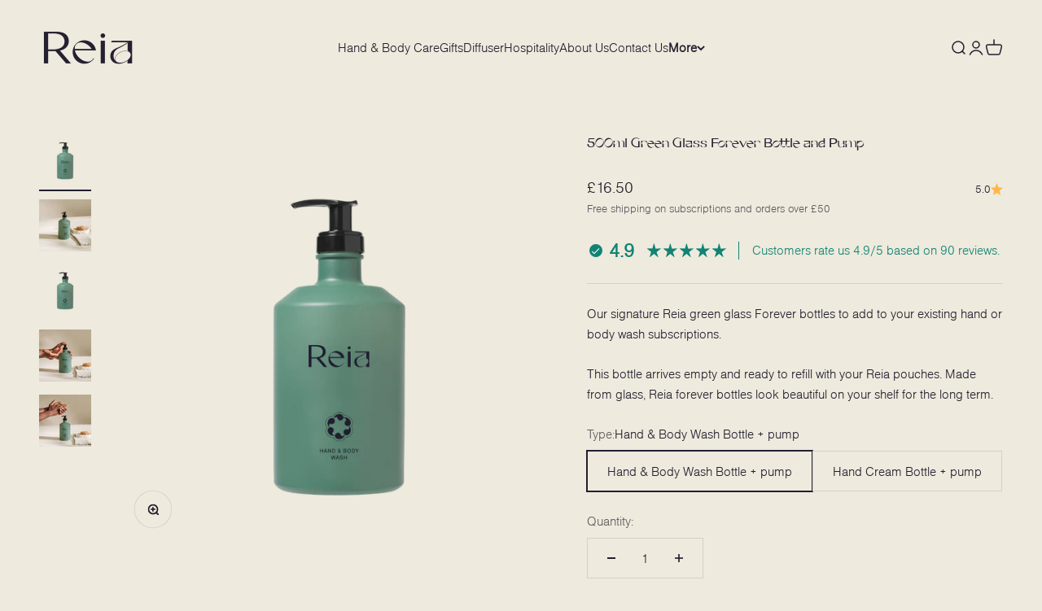

--- FILE ---
content_type: text/javascript; charset=utf-8
request_url: https://reia.store/products/glass-forever-bottle.js
body_size: 666
content:
{"id":7049219735710,"title":"500ml Green Glass Forever Bottle and Pump","handle":"glass-forever-bottle","description":"\u003cp\u003eOur signature Reia green glass Forever bottles to add to your existing hand or body wash subscriptions.\u003cbr\u003e\u003cmeta charset=\"utf-8\"\u003e\u003c\/p\u003e\n\u003cp\u003eThis bottle arrives empty and ready to refill with your Reia pouches. Made from glass, Reia forever bottles look beautiful on your shelf for the long term.\u003c\/p\u003e","published_at":"2025-11-25T12:32:40+00:00","created_at":"2021-11-12T16:09:31+00:00","vendor":"Reia Store","type":"","tags":["TFG"],"price":1650,"price_min":1650,"price_max":1650,"available":true,"price_varies":false,"compare_at_price":null,"compare_at_price_min":0,"compare_at_price_max":0,"compare_at_price_varies":false,"variants":[{"id":41106112315550,"title":"Hand \u0026 Body Wash Bottle + pump","option1":"Hand \u0026 Body Wash Bottle + pump","option2":null,"option3":null,"sku":"FB02","requires_shipping":true,"taxable":true,"featured_image":null,"available":true,"name":"500ml Green Glass Forever Bottle and Pump - Hand \u0026 Body Wash Bottle + pump","public_title":"Hand \u0026 Body Wash Bottle + pump","options":["Hand \u0026 Body Wash Bottle + pump"],"price":1650,"weight":0,"compare_at_price":null,"inventory_management":"shopify","barcode":"12315550","requires_selling_plan":false,"selling_plan_allocations":[]},{"id":45097721528478,"title":"Hand Cream Bottle + pump","option1":"Hand Cream Bottle + pump","option2":null,"option3":null,"sku":"COMP-BOTTLE-HAND\/C","requires_shipping":true,"taxable":true,"featured_image":null,"available":true,"name":"500ml Green Glass Forever Bottle and Pump - Hand Cream Bottle + pump","public_title":"Hand Cream Bottle + pump","options":["Hand Cream Bottle + pump"],"price":1650,"weight":0,"compare_at_price":null,"inventory_management":"shopify","barcode":"21528478","requires_selling_plan":false,"selling_plan_allocations":[]}],"images":["\/\/cdn.shopify.com\/s\/files\/1\/0518\/3579\/7662\/files\/H_BWash.png?v=1764085660","\/\/cdn.shopify.com\/s\/files\/1\/0518\/3579\/7662\/files\/Imagesizeformobile_1500x1500px_13.jpg?v=1764085660","\/\/cdn.shopify.com\/s\/files\/1\/0518\/3579\/7662\/files\/HandCream_2.png?v=1764085660","\/\/cdn.shopify.com\/s\/files\/1\/0518\/3579\/7662\/files\/Imagesizeformobile_1500x1500px_2.jpg?v=1764085660","\/\/cdn.shopify.com\/s\/files\/1\/0518\/3579\/7662\/files\/Imagesizeformobile_1500x1500px_14.jpg?v=1764085660"],"featured_image":"\/\/cdn.shopify.com\/s\/files\/1\/0518\/3579\/7662\/files\/H_BWash.png?v=1764085660","options":[{"name":"Type","position":1,"values":["Hand \u0026 Body Wash Bottle + pump","Hand Cream Bottle + pump"]}],"url":"\/products\/glass-forever-bottle","media":[{"alt":null,"id":33455499116702,"position":1,"preview_image":{"aspect_ratio":1.0,"height":1080,"width":1080,"src":"https:\/\/cdn.shopify.com\/s\/files\/1\/0518\/3579\/7662\/files\/H_BWash.png?v=1764085660"},"aspect_ratio":1.0,"height":1080,"media_type":"image","src":"https:\/\/cdn.shopify.com\/s\/files\/1\/0518\/3579\/7662\/files\/H_BWash.png?v=1764085660","width":1080},{"alt":null,"id":30757039243422,"position":2,"preview_image":{"aspect_ratio":1.0,"height":1500,"width":1500,"src":"https:\/\/cdn.shopify.com\/s\/files\/1\/0518\/3579\/7662\/files\/Imagesizeformobile_1500x1500px_13.jpg?v=1764085660"},"aspect_ratio":1.0,"height":1500,"media_type":"image","src":"https:\/\/cdn.shopify.com\/s\/files\/1\/0518\/3579\/7662\/files\/Imagesizeformobile_1500x1500px_13.jpg?v=1764085660","width":1500},{"alt":null,"id":33455499706526,"position":3,"preview_image":{"aspect_ratio":1.0,"height":1080,"width":1080,"src":"https:\/\/cdn.shopify.com\/s\/files\/1\/0518\/3579\/7662\/files\/HandCream_2.png?v=1764085660"},"aspect_ratio":1.0,"height":1080,"media_type":"image","src":"https:\/\/cdn.shopify.com\/s\/files\/1\/0518\/3579\/7662\/files\/HandCream_2.png?v=1764085660","width":1080},{"alt":null,"id":30756856135838,"position":4,"preview_image":{"aspect_ratio":1.0,"height":1500,"width":1500,"src":"https:\/\/cdn.shopify.com\/s\/files\/1\/0518\/3579\/7662\/files\/Imagesizeformobile_1500x1500px_2.jpg?v=1764085660"},"aspect_ratio":1.0,"height":1500,"media_type":"image","src":"https:\/\/cdn.shopify.com\/s\/files\/1\/0518\/3579\/7662\/files\/Imagesizeformobile_1500x1500px_2.jpg?v=1764085660","width":1500},{"alt":null,"id":30757042061470,"position":5,"preview_image":{"aspect_ratio":1.0,"height":1500,"width":1500,"src":"https:\/\/cdn.shopify.com\/s\/files\/1\/0518\/3579\/7662\/files\/Imagesizeformobile_1500x1500px_14.jpg?v=1764085660"},"aspect_ratio":1.0,"height":1500,"media_type":"image","src":"https:\/\/cdn.shopify.com\/s\/files\/1\/0518\/3579\/7662\/files\/Imagesizeformobile_1500x1500px_14.jpg?v=1764085660","width":1500}],"requires_selling_plan":false,"selling_plan_groups":[]}